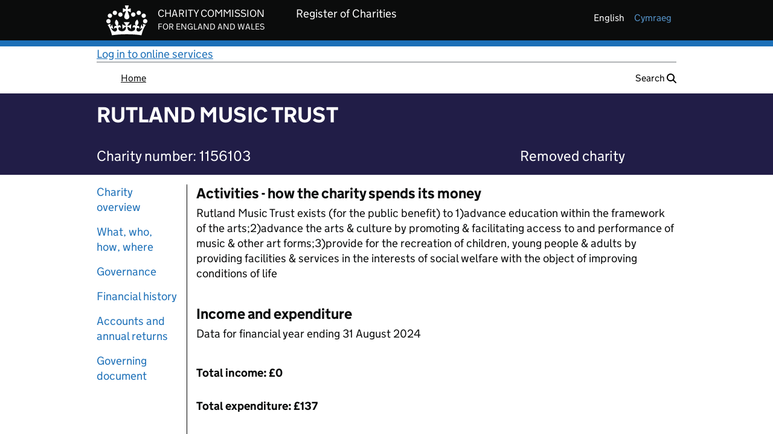

--- FILE ---
content_type: text/html;charset=UTF-8
request_url: https://register-of-charities.charitycommission.gov.uk/en/charity-search/-/charity-details/5045332
body_size: 83205
content:
































	
		
			<!DOCTYPE html>



























































<html class="ltr" dir="ltr" lang="en-GB">

<head>


		<title>RUTLAND MUSIC TRUST - 1156103</title>
		<meta property="og:title" content="RUTLAND MUSIC TRUST - Charity 1156103"/>
		<meta property="og:type" content="website"/>
		<meta property="og:url" content="https://register-of-charities.charitycommission.gov.uk/en/charity-search/-/charity-details/5045332" />
		<meta property="og:image"content="https://register-of-charities.charitycommission.gov.uk/o/ccew-registertheme/images/favicon.ico"/>
		<meta property="og:description" content="Charity details for RUTLAND MUSIC TRUST - Charity 1156103"/>


	<meta content="initial-scale=1.0, width=device-width" name="viewport" />
































<meta content="text/html; charset=UTF-8" http-equiv="content-type" />












<script type="importmap">{"imports":{"@clayui/breadcrumb":"/o/frontend-taglib-clay/__liferay__/exports/@clayui$breadcrumb.js","react-dom":"/o/frontend-js-react-web/__liferay__/exports/react-dom.js","@clayui/charts":"/o/frontend-taglib-clay/__liferay__/exports/@clayui$charts.js","@clayui/empty-state":"/o/frontend-taglib-clay/__liferay__/exports/@clayui$empty-state.js","@clayui/navigation-bar":"/o/frontend-taglib-clay/__liferay__/exports/@clayui$navigation-bar.js","react":"/o/frontend-js-react-web/__liferay__/exports/react.js","react-dom-16":"/o/frontend-js-react-web/__liferay__/exports/react-dom-16.js","@clayui/icon":"/o/frontend-taglib-clay/__liferay__/exports/@clayui$icon.js","@clayui/table":"/o/frontend-taglib-clay/__liferay__/exports/@clayui$table.js","@clayui/slider":"/o/frontend-taglib-clay/__liferay__/exports/@clayui$slider.js","@clayui/multi-select":"/o/frontend-taglib-clay/__liferay__/exports/@clayui$multi-select.js","@clayui/nav":"/o/frontend-taglib-clay/__liferay__/exports/@clayui$nav.js","@clayui/provider":"/o/frontend-taglib-clay/__liferay__/exports/@clayui$provider.js","@clayui/panel":"/o/frontend-taglib-clay/__liferay__/exports/@clayui$panel.js","@liferay/dynamic-data-mapping-form-field-type":"/o/dynamic-data-mapping-form-field-type/__liferay__/index.js","@clayui/list":"/o/frontend-taglib-clay/__liferay__/exports/@clayui$list.js","@clayui/date-picker":"/o/frontend-taglib-clay/__liferay__/exports/@clayui$date-picker.js","@clayui/label":"/o/frontend-taglib-clay/__liferay__/exports/@clayui$label.js","@liferay/frontend-js-api/data-set":"/o/frontend-js-dependencies-web/__liferay__/exports/@liferay$js-api$data-set.js","@clayui/core":"/o/frontend-taglib-clay/__liferay__/exports/@clayui$core.js","@clayui/pagination-bar":"/o/frontend-taglib-clay/__liferay__/exports/@clayui$pagination-bar.js","@clayui/layout":"/o/frontend-taglib-clay/__liferay__/exports/@clayui$layout.js","@clayui/multi-step-nav":"/o/frontend-taglib-clay/__liferay__/exports/@clayui$multi-step-nav.js","@liferay/frontend-js-api":"/o/frontend-js-dependencies-web/__liferay__/exports/@liferay$js-api.js","@clayui/toolbar":"/o/frontend-taglib-clay/__liferay__/exports/@clayui$toolbar.js","@clayui/badge":"/o/frontend-taglib-clay/__liferay__/exports/@clayui$badge.js","react-dom-18":"/o/frontend-js-react-web/__liferay__/exports/react-dom-18.js","@clayui/link":"/o/frontend-taglib-clay/__liferay__/exports/@clayui$link.js","@clayui/card":"/o/frontend-taglib-clay/__liferay__/exports/@clayui$card.js","@clayui/tooltip":"/o/frontend-taglib-clay/__liferay__/exports/@clayui$tooltip.js","@clayui/button":"/o/frontend-taglib-clay/__liferay__/exports/@clayui$button.js","@clayui/tabs":"/o/frontend-taglib-clay/__liferay__/exports/@clayui$tabs.js","@clayui/sticker":"/o/frontend-taglib-clay/__liferay__/exports/@clayui$sticker.js","@clayui/form":"/o/frontend-taglib-clay/__liferay__/exports/@clayui$form.js","@clayui/popover":"/o/frontend-taglib-clay/__liferay__/exports/@clayui$popover.js","@clayui/shared":"/o/frontend-taglib-clay/__liferay__/exports/@clayui$shared.js","@clayui/localized-input":"/o/frontend-taglib-clay/__liferay__/exports/@clayui$localized-input.js","@clayui/modal":"/o/frontend-taglib-clay/__liferay__/exports/@clayui$modal.js","@clayui/color-picker":"/o/frontend-taglib-clay/__liferay__/exports/@clayui$color-picker.js","@clayui/pagination":"/o/frontend-taglib-clay/__liferay__/exports/@clayui$pagination.js","@clayui/autocomplete":"/o/frontend-taglib-clay/__liferay__/exports/@clayui$autocomplete.js","@clayui/management-toolbar":"/o/frontend-taglib-clay/__liferay__/exports/@clayui$management-toolbar.js","@clayui/time-picker":"/o/frontend-taglib-clay/__liferay__/exports/@clayui$time-picker.js","@clayui/upper-toolbar":"/o/frontend-taglib-clay/__liferay__/exports/@clayui$upper-toolbar.js","@clayui/loading-indicator":"/o/frontend-taglib-clay/__liferay__/exports/@clayui$loading-indicator.js","@clayui/drop-down":"/o/frontend-taglib-clay/__liferay__/exports/@clayui$drop-down.js","@clayui/data-provider":"/o/frontend-taglib-clay/__liferay__/exports/@clayui$data-provider.js","@liferay/language/":"/o/js/language/","@clayui/css":"/o/frontend-taglib-clay/__liferay__/exports/@clayui$css.js","@clayui/alert":"/o/frontend-taglib-clay/__liferay__/exports/@clayui$alert.js","@clayui/progress-bar":"/o/frontend-taglib-clay/__liferay__/exports/@clayui$progress-bar.js","react-16":"/o/frontend-js-react-web/__liferay__/exports/react-16.js","react-18":"/o/frontend-js-react-web/__liferay__/exports/react-18.js"},"scopes":{}}</script><script data-senna-track="temporary">var Liferay = window.Liferay || {};Liferay.Icons = Liferay.Icons || {};Liferay.Icons.controlPanelSpritemap = 'https://register-of-charities.charitycommission.gov.uk/o/admin-theme/images/clay/icons.svg'; Liferay.Icons.spritemap = 'https://register-of-charities.charitycommission.gov.uk/o/ccew-portal-govuk-theme/images/clay/icons.svg';</script>
<script data-senna-track="permanent" src="/combo?browserId=chrome&minifierType=js&languageId=en_GB&t=1769006111267&/o/frontend-js-jquery-web/jquery/jquery.min.js&/o/frontend-js-jquery-web/jquery/init.js&/o/frontend-js-jquery-web/jquery/ajax.js&/o/frontend-js-jquery-web/jquery/bootstrap.bundle.min.js&/o/frontend-js-jquery-web/jquery/collapsible_search.js&/o/frontend-js-jquery-web/jquery/fm.js&/o/frontend-js-jquery-web/jquery/form.js&/o/frontend-js-jquery-web/jquery/popper.min.js&/o/frontend-js-jquery-web/jquery/side_navigation.js" type="text/javascript"></script>
<script data-senna-track="permanent" type="text/javascript">window.Liferay = window.Liferay || {}; window.Liferay.CSP = {nonce: ''};</script>
<link data-senna-track="temporary" href="https://register-of-charities.charitycommission.gov.uk/en/charity-search/-/charity-details/5045332" rel="canonical" />
<link data-senna-track="temporary" href="https://register-of-charities.charitycommission.gov.uk/cy/charity-search/-/charity-details/5045332" hreflang="cy-GB" rel="alternate" />
<link data-senna-track="temporary" href="https://register-of-charities.charitycommission.gov.uk/en/charity-search/-/charity-details/5045332" hreflang="en-GB" rel="alternate" />
<link data-senna-track="temporary" href="https://register-of-charities.charitycommission.gov.uk/en/charity-search/-/charity-details/5045332" hreflang="x-default" rel="alternate" />

<meta property="og:locale" content="en_GB">
<meta property="og:locale:alternate" content="en_GB">
<meta property="og:locale:alternate" content="cy_GB">
<meta property="og:site_name" content="prd-ds-register-of-charities.charitycommission.gov.uk">
<meta property="og:title" content="Search the register of charities - prd-ds-register-of-charities.charitycommission.gov.uk">
<meta property="og:type" content="website">
<meta property="og:url" content="https://register-of-charities.charitycommission.gov.uk/en/charity-search/-/charity-details/5045332">


<link href="https://register-of-charities.charitycommission.gov.uk/o/ccew-portal-govuk-theme/images/favicon.ico" rel="apple-touch-icon" />
<link href="https://register-of-charities.charitycommission.gov.uk/o/ccew-portal-govuk-theme/images/favicon.ico" rel="icon" />



<link class="lfr-css-file" data-senna-track="temporary" href="https://register-of-charities.charitycommission.gov.uk/o/ccew-portal-govuk-theme/css/clay.css?browserId=chrome&amp;themeId=ccewportalgovuktheme_WAR_ccewportalgovuktheme&amp;minifierType=css&amp;languageId=en_GB&amp;t=1769006154000" id="liferayAUICSS" rel="stylesheet" type="text/css" />









	<link href="/combo?browserId=chrome&amp;minifierType=css&amp;themeId=ccewportalgovuktheme_WAR_ccewportalgovuktheme&amp;languageId=en_GB&amp;com_liferay_journal_content_web_portlet_JournalContentPortlet_INSTANCE_BTOXElCDklUY:%2Fo%2Fjournal-content-web%2Fcss%2Fmain.css&amp;com_liferay_portal_search_web_search_bar_portlet_SearchBarPortlet_INSTANCE_templateSearch:%2Fo%2Fportal-search-web%2Fcss%2Fmain.css&amp;com_liferay_product_navigation_product_menu_web_portlet_ProductMenuPortlet:%2Fo%2Fproduct-navigation-product-menu-web%2Fcss%2Fmain.css&amp;com_liferay_product_navigation_user_personal_bar_web_portlet_ProductNavigationUserPersonalBarPortlet:%2Fo%2Fproduct-navigation-user-personal-bar-web%2Fcss%2Fmain.css&amp;com_liferay_site_navigation_menu_web_portlet_SiteNavigationMenuPortlet:%2Fo%2Fsite-navigation-menu-web%2Fcss%2Fmain.css&amp;uk_gov_ccew_portal_user_feedback_UserFeedbackPortlet:%2Fo%2Fuk.gov.ccew.portal.user.feedback%2Fcss%2Fmain.css&amp;t=1769006154000" rel="stylesheet" type="text/css"
 data-senna-track="temporary" id="87d2575f" />








<script type="text/javascript" data-senna-track="temporary">
	// <![CDATA[
		var Liferay = Liferay || {};

		Liferay.Browser = {
			acceptsGzip: function () {
				return true;
			},

			

			getMajorVersion: function () {
				return 131.0;
			},

			getRevision: function () {
				return '537.36';
			},
			getVersion: function () {
				return '131.0';
			},

			

			isAir: function () {
				return false;
			},
			isChrome: function () {
				return true;
			},
			isEdge: function () {
				return false;
			},
			isFirefox: function () {
				return false;
			},
			isGecko: function () {
				return true;
			},
			isIe: function () {
				return false;
			},
			isIphone: function () {
				return false;
			},
			isLinux: function () {
				return false;
			},
			isMac: function () {
				return true;
			},
			isMobile: function () {
				return false;
			},
			isMozilla: function () {
				return false;
			},
			isOpera: function () {
				return false;
			},
			isRtf: function () {
				return true;
			},
			isSafari: function () {
				return true;
			},
			isSun: function () {
				return false;
			},
			isWebKit: function () {
				return true;
			},
			isWindows: function () {
				return false;
			}
		};

		Liferay.Data = Liferay.Data || {};

		Liferay.Data.ICONS_INLINE_SVG = true;

		Liferay.Data.NAV_SELECTOR = '#navigation';

		Liferay.Data.NAV_SELECTOR_MOBILE = '#navigationCollapse';

		Liferay.Data.isCustomizationView = function () {
			return false;
		};

		Liferay.Data.notices = [
			
		];

		(function () {
			var available = {};

			var direction = {};

			

				available['en_GB'] = 'English\x20\x28United\x20Kingdom\x29';
				direction['en_GB'] = 'ltr';

			

				available['cy_GB'] = 'Welsh\x20\x28United\x20Kingdom\x29';
				direction['cy_GB'] = 'ltr';

			

			let _cache = {};

			if (Liferay && Liferay.Language && Liferay.Language._cache) {
				_cache = Liferay.Language._cache;
			}

			Liferay.Language = {
				_cache,
				available,
				direction,
				get: function(key) {
					let value = Liferay.Language._cache[key];

					if (value === undefined) {
						value = key;
					}

					return value;
				}
			};
		})();

		var featureFlags = {"LPD-10964":false,"LPD-37927":false,"LPD-10889":false,"LPS-193884":false,"LPD-30371":false,"LPD-11131":true,"LPS-178642":false,"LPS-193005":false,"LPD-31789":false,"LPD-10562":false,"LPD-11212":false,"COMMERCE-8087":false,"LPD-39304":true,"LPD-13311":true,"LRAC-10757":false,"LPD-35941":false,"LPS-180090":false,"LPS-178052":false,"LPD-21414":false,"LPS-185892":false,"LPS-186620":false,"LPD-40533":true,"LPD-40534":true,"LPS-184404":false,"LPD-40530":true,"LPD-20640":false,"LPS-198183":false,"LPD-38869":true,"LPD-35678":false,"LPD-6378":false,"LPS-153714":false,"LPD-11848":false,"LPS-170670":false,"LPD-7822":false,"LPS-169981":false,"LPD-21926":false,"LPS-177027":false,"LPD-37531":false,"LPD-11003":false,"LPD-36446":false,"LPD-39437":false,"LPS-135430":false,"LPD-20556":false,"LPD-45276":false,"LPS-134060":false,"LPS-164563":false,"LPD-32050":false,"LPS-122920":false,"LPS-199086":false,"LPD-35128":false,"LPD-10588":false,"LPD-13778":true,"LPD-11313":false,"LPD-6368":false,"LPD-34594":false,"LPS-202104":false,"LPD-19955":false,"LPD-35443":false,"LPD-39967":false,"LPD-11235":false,"LPD-11232":false,"LPS-196935":true,"LPD-43542":false,"LPS-176691":false,"LPS-197909":false,"LPD-29516":false,"COMMERCE-8949":false,"LPD-11228":false,"LPS-153813":false,"LPD-17809":false,"COMMERCE-13024":false,"LPS-165482":false,"LPS-193551":false,"LPS-197477":false,"LPS-174816":false,"LPS-186360":false,"LPD-30204":false,"LPD-32867":false,"LPS-153332":false,"LPD-35013":true,"LPS-179669":false,"LPS-174417":false,"LPD-44091":true,"LPD-31212":false,"LPD-18221":false,"LPS-155284":false,"LRAC-15017":false,"LPD-19870":false,"LPS-200108":false,"LPD-20131":false,"LPS-159643":false,"LPS-129412":false,"LPS-169837":false,"LPD-20379":false};

		Liferay.FeatureFlags = Object.keys(featureFlags).reduce(
			(acc, key) => ({
				...acc, [key]: featureFlags[key] === 'true' || featureFlags[key] === true
			}), {}
		);

		Liferay.PortletKeys = {
			DOCUMENT_LIBRARY: 'com_liferay_document_library_web_portlet_DLPortlet',
			DYNAMIC_DATA_MAPPING: 'com_liferay_dynamic_data_mapping_web_portlet_DDMPortlet',
			ITEM_SELECTOR: 'com_liferay_item_selector_web_portlet_ItemSelectorPortlet'
		};

		Liferay.PropsValues = {
			JAVASCRIPT_SINGLE_PAGE_APPLICATION_TIMEOUT: 0,
			UPLOAD_SERVLET_REQUEST_IMPL_MAX_SIZE: 2500000000
		};

		Liferay.ThemeDisplay = {

			

			
				getLayoutId: function () {
					return '15';
				},

				

				getLayoutRelativeControlPanelURL: function () {
					return '/en/group/guest/~/control_panel/manage?p_p_id=uk_gov_ccew_onereg_charitydetails_web_portlet_CharityDetailsPortlet';
				},

				getLayoutRelativeURL: function () {
					return '/en/charity-search';
				},
				getLayoutURL: function () {
					return 'https://register-of-charities.charitycommission.gov.uk/en/charity-search';
				},
				getParentLayoutId: function () {
					return '4';
				},
				isControlPanel: function () {
					return false;
				},
				isPrivateLayout: function () {
					return 'false';
				},
				isVirtualLayout: function () {
					return false;
				},
			

			getBCP47LanguageId: function () {
				return 'en-GB';
			},
			getCanonicalURL: function () {

				

				return 'https\x3a\x2f\x2fregister-of-charities\x2echaritycommission\x2egov\x2euk\x2fen\x2fcharity-search\x2f-\x2fcharity-details\x2f5045332';
			},
			getCDNBaseURL: function () {
				return 'https://register-of-charities.charitycommission.gov.uk';
			},
			getCDNDynamicResourcesHost: function () {
				return '';
			},
			getCDNHost: function () {
				return '';
			},
			getCompanyGroupId: function () {
				return '17872868';
			},
			getCompanyId: function () {
				return '17872827';
			},
			getDefaultLanguageId: function () {
				return 'en_GB';
			},
			getDoAsUserIdEncoded: function () {
				return '';
			},
			getLanguageId: function () {
				return 'en_GB';
			},
			getParentGroupId: function () {
				return '17872866';
			},
			getPathContext: function () {
				return '';
			},
			getPathImage: function () {
				return '/image';
			},
			getPathJavaScript: function () {
				return '/o/frontend-js-web';
			},
			getPathMain: function () {
				return '/en/c';
			},
			getPathThemeImages: function () {
				return 'https://register-of-charities.charitycommission.gov.uk/o/ccew-portal-govuk-theme/images';
			},
			getPathThemeRoot: function () {
				return '/o/ccew-portal-govuk-theme';
			},
			getPlid: function () {
				return '487';
			},
			getPortalURL: function () {
				return 'https://register-of-charities.charitycommission.gov.uk';
			},
			getRealUserId: function () {
				return '17872832';
			},
			getRemoteAddr: function () {
				return '10.200.15.134';
			},
			getRemoteHost: function () {
				return '10.200.15.134';
			},
			getScopeGroupId: function () {
				return '17872866';
			},
			getScopeGroupIdOrLiveGroupId: function () {
				return '17872866';
			},
			getSessionId: function () {
				return '';
			},
			getSiteAdminURL: function () {
				return 'https://register-of-charities.charitycommission.gov.uk/group/guest/~/control_panel/manage?p_p_lifecycle=0&p_p_state=maximized&p_p_mode=view';
			},
			getSiteGroupId: function () {
				return '17872866';
			},
			getTimeZone: function() {
				return 'Europe/London';
			},
			getURLControlPanel: function() {
				return '/en/group/control_panel?refererPlid=487';
			},
			getURLHome: function () {
				return 'https\x3a\x2f\x2fregister-of-charities\x2echaritycommission\x2egov\x2euk\x2fweb\x2fguest';
			},
			getUserEmailAddress: function () {
				return '';
			},
			getUserId: function () {
				return '17872832';
			},
			getUserName: function () {
				return '';
			},
			isAddSessionIdToURL: function () {
				return false;
			},
			isImpersonated: function () {
				return false;
			},
			isSignedIn: function () {
				return false;
			},

			isStagedPortlet: function () {
				
					
						return true;
					
					
			},

			isStateExclusive: function () {
				return false;
			},
			isStateMaximized: function () {
				return true;
			},
			isStatePopUp: function () {
				return false;
			}
		};

		var themeDisplay = Liferay.ThemeDisplay;

		Liferay.AUI = {

			

			getCombine: function () {
				return true;
			},
			getComboPath: function () {
				return '/combo/?browserId=chrome&minifierType=&languageId=en_GB&t=1769006175213&';
			},
			getDateFormat: function () {
				return '%d/%m/%Y';
			},
			getEditorCKEditorPath: function () {
				return '/o/frontend-editor-ckeditor-web';
			},
			getFilter: function () {
				var filter = 'raw';

				
					
						filter = 'min';
					
					

				return filter;
			},
			getFilterConfig: function () {
				var instance = this;

				var filterConfig = null;

				if (!instance.getCombine()) {
					filterConfig = {
						replaceStr: '.js' + instance.getStaticResourceURLParams(),
						searchExp: '\\.js$'
					};
				}

				return filterConfig;
			},
			getJavaScriptRootPath: function () {
				return '/o/frontend-js-web';
			},
			getPortletRootPath: function () {
				return '/html/portlet';
			},
			getStaticResourceURLParams: function () {
				return '?browserId=chrome&minifierType=&languageId=en_GB&t=1769006175213';
			}
		};

		Liferay.authToken = 'oPk4leWA';

		

		Liferay.currentURL = '\x2fen\x2fcharity-search\x2f-\x2fcharity-details\x2f5045332';
		Liferay.currentURLEncoded = '\x252Fen\x252Fcharity-search\x252F-\x252Fcharity-details\x252F5045332';
	// ]]>
</script>

<script data-senna-track="temporary" type="text/javascript">window.__CONFIG__= {basePath: '',combine: true, defaultURLParams: null, explainResolutions: false, exposeGlobal: false, logLevel: 'warn', moduleType: 'module', namespace:'Liferay', nonce: '', reportMismatchedAnonymousModules: 'warn', resolvePath: '/o/js_resolve_modules', url: '/combo/?browserId=chrome&minifierType=js&languageId=en_GB&t=1769006175213&', waitTimeout: 60000};</script><script data-senna-track="permanent" src="/o/frontend-js-loader-modules-extender/loader.js?&mac=9WaMmhziBCkScHZwrrVcOR7VZF4=&browserId=chrome&languageId=en_GB&minifierType=js" type="text/javascript"></script><script data-senna-track="permanent" src="/combo?browserId=chrome&minifierType=js&languageId=en_GB&t=1769006175213&/o/frontend-js-aui-web/aui/aui/aui-min.js&/o/frontend-js-aui-web/liferay/modules.js&/o/frontend-js-aui-web/liferay/aui_sandbox.js&/o/frontend-js-aui-web/aui/attribute-base/attribute-base-min.js&/o/frontend-js-aui-web/aui/attribute-complex/attribute-complex-min.js&/o/frontend-js-aui-web/aui/attribute-core/attribute-core-min.js&/o/frontend-js-aui-web/aui/attribute-observable/attribute-observable-min.js&/o/frontend-js-aui-web/aui/attribute-extras/attribute-extras-min.js&/o/frontend-js-aui-web/aui/event-custom-base/event-custom-base-min.js&/o/frontend-js-aui-web/aui/event-custom-complex/event-custom-complex-min.js&/o/frontend-js-aui-web/aui/oop/oop-min.js&/o/frontend-js-aui-web/aui/aui-base-lang/aui-base-lang-min.js&/o/frontend-js-aui-web/liferay/dependency.js&/o/frontend-js-aui-web/liferay/util.js&/o/oauth2-provider-web/js/liferay.js&/o/frontend-js-web/liferay/dom_task_runner.js&/o/frontend-js-web/liferay/events.js&/o/frontend-js-web/liferay/lazy_load.js&/o/frontend-js-web/liferay/liferay.js&/o/frontend-js-web/liferay/global.bundle.js&/o/frontend-js-web/liferay/portlet.js&/o/frontend-js-web/liferay/workflow.js" type="text/javascript"></script>
<script data-senna-track="temporary" type="text/javascript">window.Liferay = Liferay || {}; window.Liferay.OAuth2 = {getAuthorizeURL: function() {return 'https://register-of-charities.charitycommission.gov.uk/o/oauth2/authorize';}, getBuiltInRedirectURL: function() {return 'https://register-of-charities.charitycommission.gov.uk/o/oauth2/redirect';}, getIntrospectURL: function() { return 'https://register-of-charities.charitycommission.gov.uk/o/oauth2/introspect';}, getTokenURL: function() {return 'https://register-of-charities.charitycommission.gov.uk/o/oauth2/token';}, getUserAgentApplication: function(externalReferenceCode) {return Liferay.OAuth2._userAgentApplications[externalReferenceCode];}, _userAgentApplications: {}}</script><script data-senna-track="temporary" type="text/javascript">try {var MODULE_MAIN='portal-search-web@6.0.148/index';var MODULE_PATH='/o/portal-search-web';/**
 * SPDX-FileCopyrightText: (c) 2000 Liferay, Inc. https://liferay.com
 * SPDX-License-Identifier: LGPL-2.1-or-later OR LicenseRef-Liferay-DXP-EULA-2.0.0-2023-06
 */

(function () {
	AUI().applyConfig({
		groups: {
			search: {
				base: MODULE_PATH + '/js/',
				combine: Liferay.AUI.getCombine(),
				filter: Liferay.AUI.getFilterConfig(),
				modules: {
					'liferay-search-custom-range-facet': {
						path: 'custom_range_facet.js',
						requires: ['aui-form-validator'],
					},
				},
				root: MODULE_PATH + '/js/',
			},
		},
	});
})();
} catch(error) {console.error(error);}try {var MODULE_MAIN='dynamic-data-mapping-web@5.0.115/index';var MODULE_PATH='/o/dynamic-data-mapping-web';/**
 * SPDX-FileCopyrightText: (c) 2000 Liferay, Inc. https://liferay.com
 * SPDX-License-Identifier: LGPL-2.1-or-later OR LicenseRef-Liferay-DXP-EULA-2.0.0-2023-06
 */

(function () {
	const LiferayAUI = Liferay.AUI;

	AUI().applyConfig({
		groups: {
			ddm: {
				base: MODULE_PATH + '/js/legacy/',
				combine: Liferay.AUI.getCombine(),
				filter: LiferayAUI.getFilterConfig(),
				modules: {
					'liferay-ddm-form': {
						path: 'ddm_form.js',
						requires: [
							'aui-base',
							'aui-datatable',
							'aui-datatype',
							'aui-image-viewer',
							'aui-parse-content',
							'aui-set',
							'aui-sortable-list',
							'json',
							'liferay-form',
							'liferay-map-base',
							'liferay-translation-manager',
							'liferay-util-window',
						],
					},
					'liferay-portlet-dynamic-data-mapping': {
						condition: {
							trigger: 'liferay-document-library',
						},
						path: 'main.js',
						requires: [
							'arraysort',
							'aui-form-builder-deprecated',
							'aui-form-validator',
							'aui-map',
							'aui-text-unicode',
							'json',
							'liferay-menu',
							'liferay-translation-manager',
							'liferay-util-window',
							'text',
						],
					},
					'liferay-portlet-dynamic-data-mapping-custom-fields': {
						condition: {
							trigger: 'liferay-document-library',
						},
						path: 'custom_fields.js',
						requires: ['liferay-portlet-dynamic-data-mapping'],
					},
				},
				root: MODULE_PATH + '/js/legacy/',
			},
		},
	});
})();
} catch(error) {console.error(error);}try {var MODULE_MAIN='@liferay/document-library-web@6.0.198/index';var MODULE_PATH='/o/document-library-web';/**
 * SPDX-FileCopyrightText: (c) 2000 Liferay, Inc. https://liferay.com
 * SPDX-License-Identifier: LGPL-2.1-or-later OR LicenseRef-Liferay-DXP-EULA-2.0.0-2023-06
 */

(function () {
	AUI().applyConfig({
		groups: {
			dl: {
				base: MODULE_PATH + '/js/legacy/',
				combine: Liferay.AUI.getCombine(),
				filter: Liferay.AUI.getFilterConfig(),
				modules: {
					'document-library-upload-component': {
						path: 'DocumentLibraryUpload.js',
						requires: [
							'aui-component',
							'aui-data-set-deprecated',
							'aui-overlay-manager-deprecated',
							'aui-overlay-mask-deprecated',
							'aui-parse-content',
							'aui-progressbar',
							'aui-template-deprecated',
							'liferay-search-container',
							'querystring-parse-simple',
							'uploader',
						],
					},
				},
				root: MODULE_PATH + '/js/legacy/',
			},
		},
	});
})();
} catch(error) {console.error(error);}try {var MODULE_MAIN='calendar-web@5.0.105/index';var MODULE_PATH='/o/calendar-web';/**
 * SPDX-FileCopyrightText: (c) 2000 Liferay, Inc. https://liferay.com
 * SPDX-License-Identifier: LGPL-2.1-or-later OR LicenseRef-Liferay-DXP-EULA-2.0.0-2023-06
 */

(function () {
	AUI().applyConfig({
		groups: {
			calendar: {
				base: MODULE_PATH + '/js/legacy/',
				combine: Liferay.AUI.getCombine(),
				filter: Liferay.AUI.getFilterConfig(),
				modules: {
					'liferay-calendar-a11y': {
						path: 'calendar_a11y.js',
						requires: ['calendar'],
					},
					'liferay-calendar-container': {
						path: 'calendar_container.js',
						requires: [
							'aui-alert',
							'aui-base',
							'aui-component',
							'liferay-portlet-base',
						],
					},
					'liferay-calendar-date-picker-sanitizer': {
						path: 'date_picker_sanitizer.js',
						requires: ['aui-base'],
					},
					'liferay-calendar-interval-selector': {
						path: 'interval_selector.js',
						requires: ['aui-base', 'liferay-portlet-base'],
					},
					'liferay-calendar-interval-selector-scheduler-event-link': {
						path: 'interval_selector_scheduler_event_link.js',
						requires: ['aui-base', 'liferay-portlet-base'],
					},
					'liferay-calendar-list': {
						path: 'calendar_list.js',
						requires: [
							'aui-template-deprecated',
							'liferay-scheduler',
						],
					},
					'liferay-calendar-message-util': {
						path: 'message_util.js',
						requires: ['liferay-util-window'],
					},
					'liferay-calendar-recurrence-converter': {
						path: 'recurrence_converter.js',
						requires: [],
					},
					'liferay-calendar-recurrence-dialog': {
						path: 'recurrence.js',
						requires: [
							'aui-base',
							'liferay-calendar-recurrence-util',
						],
					},
					'liferay-calendar-recurrence-util': {
						path: 'recurrence_util.js',
						requires: ['aui-base', 'liferay-util-window'],
					},
					'liferay-calendar-reminders': {
						path: 'calendar_reminders.js',
						requires: ['aui-base'],
					},
					'liferay-calendar-remote-services': {
						path: 'remote_services.js',
						requires: [
							'aui-base',
							'aui-component',
							'liferay-calendar-util',
							'liferay-portlet-base',
						],
					},
					'liferay-calendar-session-listener': {
						path: 'session_listener.js',
						requires: ['aui-base', 'liferay-scheduler'],
					},
					'liferay-calendar-simple-color-picker': {
						path: 'simple_color_picker.js',
						requires: ['aui-base', 'aui-template-deprecated'],
					},
					'liferay-calendar-simple-menu': {
						path: 'simple_menu.js',
						requires: [
							'aui-base',
							'aui-template-deprecated',
							'event-outside',
							'event-touch',
							'widget-modality',
							'widget-position',
							'widget-position-align',
							'widget-position-constrain',
							'widget-stack',
							'widget-stdmod',
						],
					},
					'liferay-calendar-util': {
						path: 'calendar_util.js',
						requires: [
							'aui-datatype',
							'aui-io',
							'aui-scheduler',
							'aui-toolbar',
							'autocomplete',
							'autocomplete-highlighters',
						],
					},
					'liferay-scheduler': {
						path: 'scheduler.js',
						requires: [
							'async-queue',
							'aui-datatype',
							'aui-scheduler',
							'dd-plugin',
							'liferay-calendar-a11y',
							'liferay-calendar-message-util',
							'liferay-calendar-recurrence-converter',
							'liferay-calendar-recurrence-util',
							'liferay-calendar-util',
							'liferay-scheduler-event-recorder',
							'liferay-scheduler-models',
							'promise',
							'resize-plugin',
						],
					},
					'liferay-scheduler-event-recorder': {
						path: 'scheduler_event_recorder.js',
						requires: [
							'dd-plugin',
							'liferay-calendar-util',
							'resize-plugin',
						],
					},
					'liferay-scheduler-models': {
						path: 'scheduler_models.js',
						requires: [
							'aui-datatype',
							'dd-plugin',
							'liferay-calendar-util',
						],
					},
				},
				root: MODULE_PATH + '/js/legacy/',
			},
		},
	});
})();
} catch(error) {console.error(error);}try {var MODULE_MAIN='exportimport-web@5.0.100/index';var MODULE_PATH='/o/exportimport-web';/**
 * SPDX-FileCopyrightText: (c) 2000 Liferay, Inc. https://liferay.com
 * SPDX-License-Identifier: LGPL-2.1-or-later OR LicenseRef-Liferay-DXP-EULA-2.0.0-2023-06
 */

(function () {
	AUI().applyConfig({
		groups: {
			exportimportweb: {
				base: MODULE_PATH + '/js/legacy/',
				combine: Liferay.AUI.getCombine(),
				filter: Liferay.AUI.getFilterConfig(),
				modules: {
					'liferay-export-import-export-import': {
						path: 'main.js',
						requires: [
							'aui-datatype',
							'aui-dialog-iframe-deprecated',
							'aui-modal',
							'aui-parse-content',
							'aui-toggler',
							'liferay-portlet-base',
							'liferay-util-window',
						],
					},
				},
				root: MODULE_PATH + '/js/legacy/',
			},
		},
	});
})();
} catch(error) {console.error(error);}try {var MODULE_MAIN='portal-workflow-kaleo-designer-web@5.0.146/index';var MODULE_PATH='/o/portal-workflow-kaleo-designer-web';/**
 * SPDX-FileCopyrightText: (c) 2000 Liferay, Inc. https://liferay.com
 * SPDX-License-Identifier: LGPL-2.1-or-later OR LicenseRef-Liferay-DXP-EULA-2.0.0-2023-06
 */

(function () {
	AUI().applyConfig({
		groups: {
			'kaleo-designer': {
				base: MODULE_PATH + '/designer/js/legacy/',
				combine: Liferay.AUI.getCombine(),
				filter: Liferay.AUI.getFilterConfig(),
				modules: {
					'liferay-kaleo-designer-autocomplete-util': {
						path: 'autocomplete_util.js',
						requires: ['autocomplete', 'autocomplete-highlighters'],
					},
					'liferay-kaleo-designer-definition-diagram-controller': {
						path: 'definition_diagram_controller.js',
						requires: [
							'liferay-kaleo-designer-field-normalizer',
							'liferay-kaleo-designer-utils',
						],
					},
					'liferay-kaleo-designer-dialogs': {
						path: 'dialogs.js',
						requires: ['liferay-util-window'],
					},
					'liferay-kaleo-designer-editors': {
						path: 'editors.js',
						requires: [
							'aui-ace-editor',
							'aui-ace-editor-mode-xml',
							'aui-base',
							'aui-datatype',
							'aui-node',
							'liferay-kaleo-designer-autocomplete-util',
							'liferay-kaleo-designer-utils',
						],
					},
					'liferay-kaleo-designer-field-normalizer': {
						path: 'field_normalizer.js',
						requires: ['liferay-kaleo-designer-remote-services'],
					},
					'liferay-kaleo-designer-nodes': {
						path: 'nodes.js',
						requires: [
							'aui-datatable',
							'aui-datatype',
							'aui-diagram-builder',
							'liferay-kaleo-designer-editors',
							'liferay-kaleo-designer-utils',
						],
					},
					'liferay-kaleo-designer-remote-services': {
						path: 'remote_services.js',
						requires: ['aui-io'],
					},
					'liferay-kaleo-designer-templates': {
						path: 'templates.js',
						requires: ['aui-tpl-snippets-deprecated'],
					},
					'liferay-kaleo-designer-utils': {
						path: 'utils.js',
						requires: [],
					},
					'liferay-kaleo-designer-xml-definition': {
						path: 'xml_definition.js',
						requires: [
							'aui-base',
							'aui-component',
							'dataschema-xml',
							'datatype-xml',
						],
					},
					'liferay-kaleo-designer-xml-definition-serializer': {
						path: 'xml_definition_serializer.js',
						requires: ['escape', 'liferay-kaleo-designer-xml-util'],
					},
					'liferay-kaleo-designer-xml-util': {
						path: 'xml_util.js',
						requires: ['aui-base'],
					},
					'liferay-portlet-kaleo-designer': {
						path: 'main.js',
						requires: [
							'aui-ace-editor',
							'aui-ace-editor-mode-xml',
							'aui-tpl-snippets-deprecated',
							'dataschema-xml',
							'datasource',
							'datatype-xml',
							'event-valuechange',
							'io-form',
							'liferay-kaleo-designer-autocomplete-util',
							'liferay-kaleo-designer-editors',
							'liferay-kaleo-designer-nodes',
							'liferay-kaleo-designer-remote-services',
							'liferay-kaleo-designer-utils',
							'liferay-kaleo-designer-xml-util',
							'liferay-util-window',
						],
					},
				},
				root: MODULE_PATH + '/designer/js/legacy/',
			},
		},
	});
})();
} catch(error) {console.error(error);}try {var MODULE_MAIN='@liferay/frontend-js-state-web@1.0.30/index';var MODULE_PATH='/o/frontend-js-state-web';/**
 * SPDX-FileCopyrightText: (c) 2000 Liferay, Inc. https://liferay.com
 * SPDX-License-Identifier: LGPL-2.1-or-later OR LicenseRef-Liferay-DXP-EULA-2.0.0-2023-06
 */

(function () {
	AUI().applyConfig({
		groups: {
			state: {

				// eslint-disable-next-line
				mainModule: MODULE_MAIN,
			},
		},
	});
})();
} catch(error) {console.error(error);}try {var MODULE_MAIN='contacts-web@5.0.65/index';var MODULE_PATH='/o/contacts-web';/**
 * SPDX-FileCopyrightText: (c) 2000 Liferay, Inc. https://liferay.com
 * SPDX-License-Identifier: LGPL-2.1-or-later OR LicenseRef-Liferay-DXP-EULA-2.0.0-2023-06
 */

(function () {
	AUI().applyConfig({
		groups: {
			contactscenter: {
				base: MODULE_PATH + '/js/legacy/',
				combine: Liferay.AUI.getCombine(),
				filter: Liferay.AUI.getFilterConfig(),
				modules: {
					'liferay-contacts-center': {
						path: 'main.js',
						requires: [
							'aui-io-plugin-deprecated',
							'aui-toolbar',
							'autocomplete-base',
							'datasource-io',
							'json-parse',
							'liferay-portlet-base',
							'liferay-util-window',
						],
					},
				},
				root: MODULE_PATH + '/js/legacy/',
			},
		},
	});
})();
} catch(error) {console.error(error);}try {var MODULE_MAIN='staging-processes-web@5.0.65/index';var MODULE_PATH='/o/staging-processes-web';/**
 * SPDX-FileCopyrightText: (c) 2000 Liferay, Inc. https://liferay.com
 * SPDX-License-Identifier: LGPL-2.1-or-later OR LicenseRef-Liferay-DXP-EULA-2.0.0-2023-06
 */

(function () {
	AUI().applyConfig({
		groups: {
			stagingprocessesweb: {
				base: MODULE_PATH + '/js/legacy/',
				combine: Liferay.AUI.getCombine(),
				filter: Liferay.AUI.getFilterConfig(),
				modules: {
					'liferay-staging-processes-export-import': {
						path: 'main.js',
						requires: [
							'aui-datatype',
							'aui-dialog-iframe-deprecated',
							'aui-modal',
							'aui-parse-content',
							'aui-toggler',
							'liferay-portlet-base',
							'liferay-util-window',
						],
					},
				},
				root: MODULE_PATH + '/js/legacy/',
			},
		},
	});
})();
} catch(error) {console.error(error);}try {var MODULE_MAIN='@liferay/frontend-js-react-web@5.0.54/index';var MODULE_PATH='/o/frontend-js-react-web';/**
 * SPDX-FileCopyrightText: (c) 2000 Liferay, Inc. https://liferay.com
 * SPDX-License-Identifier: LGPL-2.1-or-later OR LicenseRef-Liferay-DXP-EULA-2.0.0-2023-06
 */

(function () {
	AUI().applyConfig({
		groups: {
			react: {

				// eslint-disable-next-line
				mainModule: MODULE_MAIN,
			},
		},
	});
})();
} catch(error) {console.error(error);}try {var MODULE_MAIN='frontend-editor-alloyeditor-web@5.0.56/index';var MODULE_PATH='/o/frontend-editor-alloyeditor-web';/**
 * SPDX-FileCopyrightText: (c) 2000 Liferay, Inc. https://liferay.com
 * SPDX-License-Identifier: LGPL-2.1-or-later OR LicenseRef-Liferay-DXP-EULA-2.0.0-2023-06
 */

(function () {
	AUI().applyConfig({
		groups: {
			alloyeditor: {
				base: MODULE_PATH + '/js/legacy/',
				combine: Liferay.AUI.getCombine(),
				filter: Liferay.AUI.getFilterConfig(),
				modules: {
					'liferay-alloy-editor': {
						path: 'alloyeditor.js',
						requires: [
							'aui-component',
							'liferay-portlet-base',
							'timers',
						],
					},
					'liferay-alloy-editor-source': {
						path: 'alloyeditor_source.js',
						requires: [
							'aui-debounce',
							'liferay-fullscreen-source-editor',
							'liferay-source-editor',
							'plugin',
						],
					},
				},
				root: MODULE_PATH + '/js/legacy/',
			},
		},
	});
})();
} catch(error) {console.error(error);}try {var MODULE_MAIN='frontend-js-components-web@2.0.80/index';var MODULE_PATH='/o/frontend-js-components-web';/**
 * SPDX-FileCopyrightText: (c) 2000 Liferay, Inc. https://liferay.com
 * SPDX-License-Identifier: LGPL-2.1-or-later OR LicenseRef-Liferay-DXP-EULA-2.0.0-2023-06
 */

(function () {
	AUI().applyConfig({
		groups: {
			components: {

				// eslint-disable-next-line
				mainModule: MODULE_MAIN,
			},
		},
	});
})();
} catch(error) {console.error(error);}</script>




<script type="text/javascript" data-senna-track="temporary">
	// <![CDATA[
		
			
				
					Liferay.Portlet.register('uk_gov_ccew_onereg_charitydetails_web_portlet_CharityDetailsPortlet');
				
				
		

		
	// ]]>
</script>





	
		

			

			
		
		



	
		

			

			
		
		



	
		

			

			
		
	












	<script src="/combo?browserId=chrome&amp;minifierType=js&amp;themeId=ccewportalgovuktheme_WAR_ccewportalgovuktheme&amp;languageId=en_GB&amp;uk_gov_ccew_onereg_charitydetails_web_portlet_CharityDetailsPortlet:%2Fo%2Fcharity-details-web%2Fjs%2Fmain.js&amp;uk_gov_ccew_portal_user_feedback_UserFeedbackPortlet:%2Fo%2Fuk.gov.ccew.portal.user.feedback%2Fjs%2Fccew.portal.user.feedback.js&amp;uk_gov_ccew_portlet_CharitySearchPortlet:%2Fo%2Fuk.gov.ccew.charitysearch.web%2Fjs%2Fcharity.search.export.results.js&amp;t=1769006154000" type="text/javascript" data-senna-track="temporary"></script>




















<link class="lfr-css-file" data-senna-track="temporary" href="https://register-of-charities.charitycommission.gov.uk/o/ccew-portal-govuk-theme/css/main.css?browserId=chrome&amp;themeId=ccewportalgovuktheme_WAR_ccewportalgovuktheme&amp;minifierType=css&amp;languageId=en_GB&amp;t=1769006154000" id="liferayThemeCSS" rel="stylesheet" type="text/css" />




	<style data-senna-track="temporary" type="text/css">
		#wrapper .charity-search .search-multi-select-facet .glyphicon {
	padding-right: 8px;
	display: inline;
}
	</style>





	<style data-senna-track="temporary" type="text/css">

		

			

		

			

		

			

		

			

		

			

		

			

		

			

		

			

		

			

		

			

		

			

		

	</style>


<style data-senna-track="temporary" type="text/css">
</style>
<link data-senna-track="permanent" href="/o/frontend-js-aui-web/alloy_ui.css?&mac=favIEq7hPo8AEd6k+N5OVADEEls=&browserId=chrome&languageId=en_GB&minifierType=css&themeId=ccewportalgovuktheme_WAR_ccewportalgovuktheme" rel="stylesheet"></link>
<link data-senna-track="permanent" href="https://register-of-charities.charitycommission.gov.uk/combo?browserId=chrome&minifierType=css&languageId=en_GB&t=1769006159141&/o/ccew-chart-theme-contributor/css/Chart.css" rel="stylesheet" type = "text/css" />
<script data-senna-track="permanent" src="https://register-of-charities.charitycommission.gov.uk/combo?browserId=chrome&minifierType=js&languageId=en_GB&t=1769006159141&/o/ccew-js-common-printer-theme-contributor/js/uk-gov-ccew-onereg-full-print.js&/o/ccew-js-common-utils-theme-contributor/js/uk-gov-ccew-onereg-ajax.js&/o/uk.gov.ccew.portal.govuk.theme.contributor/js/govuk-frontend-3.14.0.min.js&/o/uk.gov.ccew.portal.jqgrid.contributor/js/grid.locale-en.js&/o/uk.gov.ccew.portal.jqgrid.contributor/js/jquery.jqGrid.min.js&/o/uk.gov.ccew.portal.govuk.theme.contributor/js/govuk-frontend-3.14.0.min.js&/o/ccew-chart-theme-contributor/js/Chart.bundle.js&/o/ccew-chart-theme-contributor/js/uk-gov-ccew-onereg-chart.js&/o/charity-search-theme-contributor/js/charity.search.facetselector.theme.contributor.js&/o/charity-search-theme-contributor/js/charity.search.form.resetter.theme.contributor.js" type = "text/javascript"></script>
<script type="module">
import {init} from '/o/frontend-js-spa-web/__liferay__/index.js';
{
init({"navigationExceptionSelectors":":not([target=\"_blank\"]):not([data-senna-off]):not([data-resource-href]):not([data-cke-saved-href]):not([data-cke-saved-href])","cacheExpirationTime":-1,"clearScreensCache":false,"portletsBlacklist":["com_liferay_login_web_portlet_CreateAccountPortlet","com_liferay_nested_portlets_web_portlet_NestedPortletsPortlet","com_liferay_site_navigation_directory_web_portlet_SitesDirectoryPortlet","uk_gov_ccew_portlet_SimpleSearchPortlet","com_liferay_questions_web_internal_portlet_QuestionsPortlet","com_liferay_account_admin_web_internal_portlet_AccountUsersRegistrationPortlet","com_liferay_login_web_portlet_ForgotPasswordPortlet","com_liferay_portal_language_override_web_internal_portlet_PLOPortlet","uk_gov_ccew_portlet_CharitySearchPortlet","com_liferay_login_web_portlet_LoginPortlet","com_liferay_login_web_portlet_FastLoginPortlet"],"excludedTargetPortlets":["com_liferay_users_admin_web_portlet_UsersAdminPortlet","com_liferay_server_admin_web_portlet_ServerAdminPortlet"],"validStatusCodes":[221,490,494,499,491,496,492,493,495,220],"debugEnabled":false,"loginRedirect":"","excludedPaths":["/c/document_library","/documents","/image"],"preloadCSS":false,"userNotification":{"message":"It looks like this is taking longer than expected.","title":"Oops","timeout":30000},"requestTimeout":0});
}

</script>









<script type="text/javascript" data-senna-track="temporary">
	if (window.Analytics) {
		window._com_liferay_document_library_analytics_isViewFileEntry = false;
	}
</script>

























<script type="text/javascript">
Liferay.on(
	'ddmFieldBlur', function(event) {
		if (window.Analytics) {
			Analytics.send(
				'fieldBlurred',
				'Form',
				{
					fieldName: event.fieldName,
					focusDuration: event.focusDuration,
					formId: event.formId,
					formPageTitle: event.formPageTitle,
					page: event.page,
					title: event.title
				}
			);
		}
	}
);

Liferay.on(
	'ddmFieldFocus', function(event) {
		if (window.Analytics) {
			Analytics.send(
				'fieldFocused',
				'Form',
				{
					fieldName: event.fieldName,
					formId: event.formId,
					formPageTitle: event.formPageTitle,
					page: event.page,
					title:event.title
				}
			);
		}
	}
);

Liferay.on(
	'ddmFormPageShow', function(event) {
		if (window.Analytics) {
			Analytics.send(
				'pageViewed',
				'Form',
				{
					formId: event.formId,
					formPageTitle: event.formPageTitle,
					page: event.page,
					title: event.title
				}
			);
		}
	}
);

Liferay.on(
	'ddmFormSubmit', function(event) {
		if (window.Analytics) {
			Analytics.send(
				'formSubmitted',
				'Form',
				{
					formId: event.formId,
					title: event.title
				}
			);
		}
	}
);

Liferay.on(
	'ddmFormView', function(event) {
		if (window.Analytics) {
			Analytics.send(
				'formViewed',
				'Form',
				{
					formId: event.formId,
					title: event.title
				}
			);
		}
	}
);

</script><script>

</script>


</head>

<body class="govuk-template__body">

<!-- Google Tag Manager (noscript) -->
<noscript>
</noscript>
<!-- End Google Tag Manager (noscript) -->

<a href="#main-content" class="govuk-skip-link" data-module="govuk-skip-link">Skip to main content</a>


<div id="wrapper" class="govuk-body">
	<div class="cookie-consent-banner-wrapper">
		<div id="cookie-consent-banner" class="govuk-width-container"></div>
	</div>
<header class="govuk-header container-fluid" role="banner"
        data-module="govuk-header">
    <div class="govuk-header__container govuk-width-container">
        <div class="row">
            <div class="col-sm-4">
                <a href="https://www.gov.uk/government/organisations/charity-commission"
                   class="govuk-header__link govuk-header__link--homepage">
                    <span class="govuk-header__logotype">
                        <svg aria-hidden="true" focusable="false"
                             class="govuk-header__logotype-crown"
                             viewBox="0 0 132 97">
                            <path fill="currentColor" fill-rule="evenodd"
                                  d="M25 30.2c3.5 1.5 7.7-.2 9.1-3.7 1.5-3.6-.2-7.8-3.9-9.2-3.6-1.4-7.6.3-9.1 3.9-1.4 3.5.3 7.5 3.9 9zM9 39.5c3.6 1.5 7.8-.2 9.2-3.7 1.5-3.6-.2-7.8-3.9-9.1-3.6-1.5-7.6.2-9.1 3.8-1.4 3.5.3 7.5 3.8 9zM4.4 57.2c3.5 1.5 7.7-.2 9.1-3.8 1.5-3.6-.2-7.7-3.9-9.1-3.5-1.5-7.6.3-9.1 3.8-1.4 3.5.3 7.6 3.9 9.1zm38.3-21.4c3.5 1.5 7.7-.2 9.1-3.8 1.5-3.6-.2-7.7-3.9-9.1-3.6-1.5-7.6.3-9.1 3.8-1.3 3.6.4 7.7 3.9 9.1zm64.4-5.6c-3.6 1.5-7.8-.2-9.1-3.7-1.5-3.6.2-7.8 3.8-9.2 3.6-1.4 7.7.3 9.2 3.9 1.3 3.5-.4 7.5-3.9 9zm15.9 9.3c-3.6 1.5-7.7-.2-9.1-3.7-1.5-3.6.2-7.8 3.7-9.1 3.6-1.5 7.7.2 9.2 3.8 1.5 3.5-.3 7.5-3.8 9zm4.7 17.7c-3.6 1.5-7.8-.2-9.2-3.8-1.5-3.6.2-7.7 3.9-9.1 3.6-1.5 7.7.3 9.2 3.8 1.3 3.5-.4 7.6-3.9 9.1zM89.3 35.8c-3.6 1.5-7.8-.2-9.2-3.8-1.4-3.6.2-7.7 3.9-9.1 3.6-1.5 7.7.3 9.2 3.8 1.4 3.6-.3 7.7-3.9 9.1zM69.7 17.7l8.9 4.7V9.3l-8.9 2.8c-.2-.3-.5-.6-.9-.9L72.4 0H59.6l3.5 11.2c-.3.3-.6.5-.9.9l-8.8-2.8v13.1l8.8-4.7c.3.3.6.7.9.9l-5 15.4v.1c-.2.8-.4 1.6-.4 2.4 0 4.1 3.1 7.5 7 8.1h.2c.3 0 .7.1 1 .1.4 0 .7 0 1-.1h.2c4-.6 7.1-4.1 7.1-8.1 0-.8-.1-1.7-.4-2.4V34l-5.1-15.4c.4-.2.7-.6 1-.9zM66 92.8c16.9 0 32.8 1.1 47.1 3.2 4-16.9 8.9-26.7 14-33.5l-9.6-3.4c1 4.9 1.1 7.2 0 10.2-1.5-1.4-3-4.3-4.2-8.7L108.6 76c2.8-2 5-3.2 7.5-3.3-4.4 9.4-10 11.9-13.6 11.2-4.3-.8-6.3-4.6-5.6-7.9 1-4.7 5.7-5.9 8-.5 4.3-8.7-3-11.4-7.6-8.8 7.1-7.2 7.9-13.5 2.1-21.1-8 6.1-8.1 12.3-4.5 20.8-4.7-5.4-12.1-2.5-9.5 6.2 3.4-5.2 7.9-2 7.2 3.1-.6 4.3-6.4 7.8-13.5 7.2-10.3-.9-10.9-8-11.2-13.8 2.5-.5 7.1 1.8 11 7.3L80.2 60c-4.1 4.4-8 5.3-12.3 5.4 1.4-4.4 8-11.6 8-11.6H55.5s6.4 7.2 7.9 11.6c-4.2-.1-8-1-12.3-5.4l1.4 16.4c3.9-5.5 8.5-7.7 10.9-7.3-.3 5.8-.9 12.8-11.1 13.8-7.2.6-12.9-2.9-13.5-7.2-.7-5 3.8-8.3 7.1-3.1 2.7-8.7-4.6-11.6-9.4-6.2 3.7-8.5 3.6-14.7-4.6-20.8-5.8 7.6-5 13.9 2.2 21.1-4.7-2.6-11.9.1-7.7 8.8 2.3-5.5 7.1-4.2 8.1.5.7 3.3-1.3 7.1-5.7 7.9-3.5.7-9-1.8-13.5-11.2 2.5.1 4.7 1.3 7.5 3.3l-4.7-15.4c-1.2 4.4-2.7 7.2-4.3 8.7-1.1-3-.9-5.3 0-10.2l-9.5 3.4c5 6.9 9.9 16.7 14 33.5 14.8-2.1 30.8-3.2 47.7-3.2z"></path>
                        </svg>
                        <span class="govuk-header__logotype-text">
                             <div> CHARITY COMMISSION </div>
                             <div class="govuk-!-font-size-14"> FOR ENGLAND AND WALES </div>
                        </span>
                    </span>
                </a>
            </div>
            <div class="col-sm-5">
                    <div class="govuk-!-font-size-19">
Register of Charities                    </div>
            </div>
            <div class="col-sm-3">
                <div class="language-box text-capitalize">






































































	

	<div class="portlet-boundary portlet-boundary_com_liferay_site_navigation_language_web_portlet_SiteNavigationLanguagePortlet_  portlet-static portlet-static-end portlet-barebone portlet-language " id="p_p_id_com_liferay_site_navigation_language_web_portlet_SiteNavigationLanguagePortlet_">
		<span id="p_com_liferay_site_navigation_language_web_portlet_SiteNavigationLanguagePortlet"></span>




	

	
		
			


































	
		
<section class="portlet" id="portlet_com_liferay_site_navigation_language_web_portlet_SiteNavigationLanguagePortlet">


	<div class="portlet-content">

		
			<div class=" portlet-content-container">
				


	<div class="portlet-body">



	
		
			
				
					







































	

	








	

				

				
					
						


	

		

















<style >
	.language-entry-long-text {
		display: inline-block;
		padding: 0 0.5em;
	}
</style>

<span class="language-entry-long-text" lang="en-GB" >english</span><a href="/en/c/portal/update_language?redirect=%2Fen%2Fcharity-search%2F-%2Fcharity-details%2F5045332&amp;groupId=17872866&amp;privateLayout=false&amp;layoutId=15&amp;languageId=cy_GB" class="language-entry-long-text" lang="cy-GB" >cymraeg</a>

	
	
					
				
			
		
	
	


	</div>

			</div>
		
	</div>
</section>
	

		
		







	</div>






                </div>
            </div>
        </div>
    </div>
</header>
<div class="govuk-width-container">


































</div>
        <div class="govuk-width-container header-inactivity-and-navigation">
                <a class="govuk-link" href="https://my-charity-account.charitycommission.gov.uk/"
                   target="_blank">
Log in to online services                </a>
        </div>
<div class="govuk-width-container">
	<div class="govuk-grid-row">
      <div class="govuk-width-container">
		<div class="govuk-breadcrumbs">
			<nav aria-label="Breadcrumbs">
				<ol>
					<li class="govuk-breadcrumbs__list-item">
							<a class="govuk-breadcrumbs__link" href="https://register-of-charities.charitycommission.gov.uk/en" title="home" id="breadcrumb-link-home">
Home							</a>
					</li>
				</ol>
			</nav>
			<div class="search-container"></div>
		</div>
	   </div>
	   <div class="govuk-width-container">
	   		<div class="govuk-breadcrumbs">
			</div>
		</div>	
	</div>
	<div>






































































	

	<div class="portlet-boundary portlet-boundary_uk_gov_ccew_portlet_SimpleSearchPortlet_  portlet-static portlet-static-end portlet-barebone charity-search " id="p_p_id_uk_gov_ccew_portlet_SimpleSearchPortlet_">
		<span id="p_uk_gov_ccew_portlet_SimpleSearchPortlet"></span>




	

	
		
			


































	
		
<section class="portlet" id="portlet_uk_gov_ccew_portlet_SimpleSearchPortlet">


	<div class="portlet-content">

		
			<div class=" portlet-content-container">
				


	<div class="portlet-body">



	
		
			
				
					







































	

	








	

				

				
					
						


	

		






























	<div class="simple-search">
		<div class="simple-search-toggle pull-right" id="_uk_gov_ccew_portlet_CharitySearchPortlet_SimpleSearchToggle">
			<a
					class="govuk-breadcrumbs__link"
					id="_uk_gov_ccew_portlet_CharitySearchPortlet_ToggleText"
					aria-controls="_uk_gov_ccew_portlet_CharitySearchPortlet_SimpleSearchPanel"
					aria-expanded="false"
					role="button"
					tabindex="0"
					style="color: black; text-decoration: none;">
				Search
				<span class="simple-search-toggle-icon"  id="qfkd____"><svg aria-hidden="true" class="lexicon-icon lexicon-icon-search" focusable="false" ><use href="https://register-of-charities.charitycommission.gov.uk/o/ccew-portal-govuk-theme/images/clay/icons.svg#search"></use></svg></span>
			</a>
		</div>

		<div id="_uk_gov_ccew_portlet_CharitySearchPortlet_SimpleSearchPanel" class="search-box" style="display: none;">
			























































<form action="https://register-of-charities.charitycommission.gov.uk/en/charity-search/-/results/search?_uk_gov_ccew_portlet_CharitySearchPortlet_priv_r_p_javax.portlet.action=%2Fsearch-results-action&amp;_uk_gov_ccew_portlet_CharitySearchPortlet_priv_r_p_useSession=false&amp;_uk_gov_ccew_portlet_CharitySearchPortlet_priv_r_p_searchWasActionCommand=true&amp;_uk_gov_ccew_portlet_CharitySearchPortlet_priv_r_p_mvcRenderCommandName=%2Fsearch-results" class="form  " data-fm-namespace="_uk_gov_ccew_portlet_SimpleSearchPortlet_" id="_uk_gov_ccew_portlet_SimpleSearchPortlet_fm" method="post" name="_uk_gov_ccew_portlet_SimpleSearchPortlet_fm" >
	

	


































































	

		

		
			
				
					<input  class="field form-control"  id="_uk_gov_ccew_portlet_SimpleSearchPortlet_formDate"    name="_uk_gov_ccew_portlet_SimpleSearchPortlet_formDate"     type="hidden" value="1769077842857"   />
				
			
		

		
	









				



















































<div class="row " id="" >
					





















































<div class="col-md-12  col-md-offset-2" id="" >
						
						

							<input type="text" class="govuk-input" placeholder="Search the register of charities" id="_uk_gov_ccew_portlet_CharitySearchPortlet_keywords" name="_uk_gov_ccew_portlet_CharitySearchPortlet_keywords" value=""
								aria-label="Search"/>
							<div class="simple-search-button">
								<button class="govuk-button" data-module="govuk-button" id="keyword-search-button" type="submit" aria-label="Search">
									<span class="icon-monospaced"  id="jbfs____"><svg aria-hidden="true" class="lexicon-icon lexicon-icon-search" focusable="false" ><use href="https://register-of-charities.charitycommission.gov.uk/o/ccew-portal-govuk-theme/images/clay/icons.svg#search"></use></svg></span>
								</button>
							</div>

					</div>
				</div>
			





















































	

	
</form>



<script>
AUI().use(
  'liferay-form',
function(A) {
(function() {
var $ = AUI.$;var _ = AUI._;
	Liferay.Form.register(
		{
			id: '_uk_gov_ccew_portlet_SimpleSearchPortlet_fm'

			
				, fieldRules: [

					

				]
			

			

			, validateOnBlur: true
		}
	);

	var onDestroyPortlet = function(event) {
		if (event.portletId === 'uk_gov_ccew_portlet_SimpleSearchPortlet') {
			delete Liferay.Form._INSTANCES['_uk_gov_ccew_portlet_SimpleSearchPortlet_fm'];
		}
	};

	Liferay.on('destroyPortlet', onDestroyPortlet);

	

	Liferay.fire(
		'_uk_gov_ccew_portlet_SimpleSearchPortlet_formReady',
		{
			formName: '_uk_gov_ccew_portlet_SimpleSearchPortlet_fm'
		}
	);
})();
});

</script>
		</div>
	</div>


<script type="text/javascript">


	$('#_uk_gov_ccew_portlet_CharitySearchPortlet_SimpleSearchToggle').appendTo('.govuk-breadcrumbs .search-container');

	$('#_uk_gov_ccew_portlet_CharitySearchPortlet_SimpleSearchToggle').on('click keypress', function(event) {

	if (event.type === 'click' || event.key === 'Enter' || event.keyCode === 13) {
	var simpleSearchPanel = $('#_uk_gov_ccew_portlet_CharitySearchPortlet_SimpleSearchPanel');

	if (simpleSearchPanel.is(":hidden")) {
	$(this).attr('aria-expanded', 'true');
	} else {
	$(this).attr('aria-expanded', 'false');
	}
	simpleSearchPanel.toggle();
	}
	});



</script><script>

</script>


	
	
					
				
			
		
	
	


	</div>

			</div>
		
	</div>
</section>
	

		
		







	</div>






	</div>
</div>









































































	<section id="content" class="govuk-width-container">
		<div id="messageErrorHolder"></div>





























	

		


















	
	
		























<style type="text/css">
	.master-layout-fragment .portlet-header {
		display: none;
	}
</style>



<div class="columns-max" id="main-content" role="main">
	<div class="portlet-layout row">
		<div class="col-md-12 portlet-column portlet-column-only" id="column-1">
			





































































	

	<div class="portlet-boundary portlet-boundary_uk_gov_ccew_onereg_charitydetails_web_portlet_CharityDetailsPortlet_  portlet-static portlet-static-end portlet-barebone charity-register-charity-details " id="p_p_id_uk_gov_ccew_onereg_charitydetails_web_portlet_CharityDetailsPortlet_">
		<span id="p_uk_gov_ccew_onereg_charitydetails_web_portlet_CharityDetailsPortlet"></span>




	

	
		
			


































	
		
<section class="portlet" id="portlet_uk_gov_ccew_onereg_charitydetails_web_portlet_CharityDetailsPortlet">

	<div class="portlet-content">

		
			<div class=" portlet-content-container">
				


	<div class="portlet-body">



	
		
			
				
					







































	

	








	

				

				
					
						


	

		
























<clay:container cssClass="onereg__container">
	



















































<div class="row onereg__header bg-full mb-3" id="" >
		





















































<div class="col-md-12  col-md-offset-2 py-3" id="" >

			<clay:container cssClass="d-flex flex-column align-items-stretch h-100">
	



















































<div class="row flex-fill" id="" >
		





















































<div class="col-md-12 " id="" >

			<h1 class="govuk-heading-l"> <span class="sr-only">Register of Charities - The Charity Commission</span> RUTLAND MUSIC TRUST</h1>

		</div>
	</div>

	



















































<div class="row flex-fill align-content-end govuk-!-font-size-24" id="" >
		





















































<div class="col-md-6  align-self-end" id="" >

			<span>
				Charity number: 1156103
			</span>

		</div>
		





















































<div class="col-md-6  text-right" id="" >

			

			

				

				

				

				

			

			

				

				
					



















































<div class="row " id="" >
						





















































<div class="col-md-7  text-left pt-1 offset-md-5" id="" >
							Removed charity
						</div>
					</div>
				

			
		</div>
	</div>
</clay:container>

		</div>
	</div>
	



















































<div class="row " id="" >
		





















































<div class="col-md-12  col-md-offset-2" id="" >
			<clay:container cssClass="onereg__main">
				



















































<div class="row " id="" >
					





















































<div class="col-md-12 col-md-3 col-xl-2 onereg__nav" id="" >

						<nav aria-label="Charity information">

	<div aria-label="Quick Links">
		<a href="#_uk_gov_ccew_onereg_charitydetails_web_portlet_CharityDetailsPortlet_mainContent" class="govuk-skip-link" data-module="govuk-skip-link" >Skip to Content</a>
	</div>

	<ul class="govuk-list">

		

			
				
				
				
			

			
			
			
			

			<li class="mb-3">
				<a href="https://register-of-charities.charitycommission.gov.uk/en/charity-search/-/charity-details/5045332/charity-overview?_uk_gov_ccew_onereg_charitydetails_web_portlet_CharityDetailsPortlet_organisationNumber=5045332" class="govuk-link nav" aria-current="false">
					Charity overview
				</a>
			</li>

		

			
				
				
				
			

			
			
			
			

			<li class="mb-3">
				<a href="https://register-of-charities.charitycommission.gov.uk/en/charity-search/-/charity-details/5045332/what-who-how-where?_uk_gov_ccew_onereg_charitydetails_web_portlet_CharityDetailsPortlet_organisationNumber=5045332" class="govuk-link nav" aria-current="false">
					What, who, how, where
				</a>
			</li>

		

			
				
				
				
			

			
			
			
			

			<li class="mb-3">
				<a href="https://register-of-charities.charitycommission.gov.uk/en/charity-search/-/charity-details/5045332/governance?_uk_gov_ccew_onereg_charitydetails_web_portlet_CharityDetailsPortlet_organisationNumber=5045332" class="govuk-link nav" aria-current="false">
					Governance
				</a>
			</li>

		

			
				
				
				
			

			
			
			
			

			<li class="mb-3">
				<a href="https://register-of-charities.charitycommission.gov.uk/en/charity-search/-/charity-details/5045332/financial-history?_uk_gov_ccew_onereg_charitydetails_web_portlet_CharityDetailsPortlet_organisationNumber=5045332" class="govuk-link nav" aria-current="false">
					Financial history
				</a>
			</li>

		

			
				
				
				
			

			
			
			
			

			<li class="mb-3">
				<a href="https://register-of-charities.charitycommission.gov.uk/en/charity-search/-/charity-details/5045332/accounts-and-annual-returns?_uk_gov_ccew_onereg_charitydetails_web_portlet_CharityDetailsPortlet_organisationNumber=5045332" class="govuk-link nav" aria-current="false">
					Accounts and annual returns
				</a>
			</li>

		

			
				
				
				
			

			
			
			
			

			<li class="mb-3">
				<a href="https://register-of-charities.charitycommission.gov.uk/en/charity-search/-/charity-details/5045332/governing-document?_uk_gov_ccew_onereg_charitydetails_web_portlet_CharityDetailsPortlet_organisationNumber=5045332" class="govuk-link nav" aria-current="false">
					Governing document
				</a>
			</li>

		

	</ul>
</nav>

					</div>
					





















































<div class="col-md-12 col-md-9 col-xl-10 onereg__body" id="_uk_gov_ccew_onereg_charitydetails_web_portlet_CharityDetailsPortlet_mainContent" >
						
							
							
								



















































<div class="row " id="" >
	





















































<div class="col-md-12 " id="" >

		

		

		

		

		<h2 class="govuk-heading-m">
	Activities - how the charity spends its money
</h2>


	

		<p>
			Rutland Music Trust exists (for the public benefit) to 1)advance education within the framework of the arts;2)advance the arts & culture by promoting & facilitating access to and performance of music & other art forms;3)provide for the recreation of children, young people & adults by providing facilities & services in the interests of social welfare with the object of improving conditions of life
		</p>

	
	


	</div>
</div>






	

		




	



















































<div class="row govuk-!-padding-bottom-4" id="" >
		





















































<div class="col-md-12 " id="" >

		<h2 class="govuk-heading-m  govuk-!-padding-top-4">
			Income and expenditure
		</h2>

			<p>
				<span>
					Data for financial year ending
				</span>
				31 August 2024
			</p>

		</div>
	</div>

	
		
		

			<div class="govuk-!-font-weight-bold govuk-!-padding-bottom-6">
				Total income: £0
			</div>
			<div class="govuk-!-font-weight-bold govuk-!-padding-bottom-6">
				Total expenditure: £137
			</div>

		
	

	



















































<div class="row print-box-adjuster" id="" >
		





















































<div class="col-md-12 " id="" >

			

			

		</div>
	</div>




		

	
	

	



















































<div class="row " id="" >

		

			





















































<div class="col-md-4  " id="" >
				<h3 class="govuk-heading-s mb-0">
					Fundraising
				</h3>
				<div>
					No information available
				</div>
			</div>

		

		

			





















































<div class="col-md-4  " id="" >
				<h3 class="govuk-heading-s mb-0">
					Trading
				</h3>
				<div>
					No information available
				</div>
			</div>

		

		





















































<div class="col-md-4  " id="" >
			<h3 class="govuk-heading-s mb-0">
				Trustee payments
			</h3>
			<div>
				
					
					
						No information available
					
				
			</div>
		</div>
	</div>

							
							
							
							
							
							
							
							
							
							
							
							
						

					</div>
				</div>
				</br>
				
					
					
				

				<div class="govuk-!-font-size-27">
					<a id="full-print">
						<i class="glyphicon glyphicon-print text-dark"></i>
						Print charity details
					</a>
					<a id="full-print-loading" style="display:none">
						<i class="glyphicon glyphicon-repeat glyphicon-spin"></i>
						Loading
					</a>
				</div>
			</clay:container>
		</div>
	</div>
</clay:container>



	
	
					
				
			
		
	
	


	</div>

			</div>
		
	</div>
</section>
	

		
		







	</div>







		</div>
	</div>
</div>
	
	


<form action="#" aria-hidden="true" class="hide" id="hrefFm" method="post" name="hrefFm"><span></span><button hidden type="submit">Hidden</button></form>

	
	</section>

		<div class="govuk-width-container" id="tellUsWhatYouThink">




































	

	<div class="portlet-boundary portlet-boundary_uk_gov_ccew_portal_user_feedback_UserFeedbackPortlet_  portlet-static portlet-static-end portlet-barebone  " id="p_p_id_uk_gov_ccew_portal_user_feedback_UserFeedbackPortlet_">
		<span id="p_uk_gov_ccew_portal_user_feedback_UserFeedbackPortlet"></span>




	

	
		
			


































	
		
<section class="portlet" id="portlet_uk_gov_ccew_portal_user_feedback_UserFeedbackPortlet">


	<div class="portlet-content">

		
			<div class=" portlet-content-container">
				


	<div class="portlet-body">



	
		
			
				
					







































	

	








	

				

				
					
						


	

		















<div class="ccew-user-feedback">
	<div class="row">
		<div class="col-md-12">
			<div class="ccew-user-feedback-icons-wrapper">
				<span>
					Was this page useful?
				</span>

				<input id="user-feedback-1" class="ccew-user-feedback-button ccew-user-feedback-button-useful govuk-!-margin-right-2 govuk-link" type="image" src="/o/uk.gov.ccew.portal.user.feedback/images/iconmonstr-smiley-2.svg"
					ccew-data-feedback="1" alt="useful" />

				<input id="user-feedback-2" class="ccew-user-feedback-button feedback-button ccew-user-feedback-button-neutral govuk-!-margin-right-2 govuk-link" type="image" src="/o/uk.gov.ccew.portal.user.feedback/images/iconmonstr-smiley-6.svg"
					ccew-data-feedback="2" alt="neutral" />

				<input id="user-feedback-3" class="ccew-user-feedback-button feedback-button ccew-user-feedback-button-not-useful govuk-!-margin-right-2 govuk-link" type="image" src="/o/uk.gov.ccew.portal.user.feedback/images/iconmonstr-smiley-4.svg" 
					ccew-data-feedback="3" alt="not useful" />

			</div>
			<div class="ccew-user-feedback-article hide">
				
























	
	
	
		<div class="journal-content-article " data-analytics-asset-id="USER-FEEDBACK" data-analytics-asset-title="User feedback" data-analytics-asset-type="web-content" data-analytics-web-content-resource-pk="17955610">
			

			<p>Thank you for your feedback. <a class="a-link" href="https://www.smartsurvey.co.uk/s/CharityRegisterSurvey/" target="_blank">Do you have 5 minutes to tell us what you think of this service?<span class="sr-only">Open in new window</span></a></p>

			
		</div>

		

	



			</div>
		</div>
	</div>
</div>

<script>
AUI().use(
  'liferay-portlet-url',
function(A) {
(function() {
var $ = AUI.$;var _ = AUI._;
	addUserFeedbackEventListener('uk_gov_ccew_portal_user_feedback_UserFeedbackPortlet', '/save/user/feedback', '_uk_gov_ccew_portal_user_feedback_UserFeedbackPortlet_');
})();
});

</script>

	
	
					
				
			
		
	
	


	</div>

			</div>
		
	</div>
</section>
	

		
		







	</div>






		</div>

<footer class="footer-top govuk-footer " role="contentinfo">
	<div class="govuk-width-container">
		<div class="govuk-footer__meta">

























	
	
	
		<div class="journal-content-article " data-analytics-asset-id="THEME-FOOTER" data-analytics-asset-title="Theme footer" data-analytics-asset-type="web-content" data-analytics-web-content-resource-pk="17955689">
			

			<div class="govuk-grid-row">
					<div class="govuk-grid-column-full">
					<p>Charity Commission's <a class="govuk-footer__link" href="https://www.gov.uk/government/organisations/charity-commission/about/personal-information-charter" id="privacy-notice-link" target="_blank">privacy notice – how we use your personal information</a></p>

					<ul class="govuk-footer__inline-list govuk-!-display-none-print">
						<li class="govuk-footer__inline-list-item"><a class="govuk-footer__link" href="/cookies-info/-/cookie-consent/preferences" id="cookies">Cookies</a></li>
						<li class="govuk-footer__inline-list-item"><a class="govuk-footer__link" href="/accessibility-statement" id="accessibility" target="_self">Accessibility</a></li>
					</ul>
					<svg aria-hidden="true" class="govuk-footer__licence-logo" focusable="false" height="17" viewbox="0 0 483.2 195.7" width="41" xmlns="http://www.w3.org/2000/svg"> <path d="M421.5 142.8V.1l-50.7 32.3v161.1h112.4v-50.7zm-122.3-9.6A47.12 47.12 0 0 1 221 97.8c0-26 21.1-47.1 47.1-47.1 16.7 0 31.4 8.7 39.7 21.8l42.7-27.2A97.63 97.63 0 0 0 268.1 0c-36.5 0-68.3 20.1-85.1 49.7A98 98 0 0 0 97.8 0C43.9 0 0 43.9 0 97.8s43.9 97.8 97.8 97.8c36.5 0 68.3-20.1 85.1-49.7a97.76 97.76 0 0 0 149.6 25.4l19.4 22.2h3v-87.8h-80l24.3 27.5zM97.8 145c-26 0-47.1-21.1-47.1-47.1s21.1-47.1 47.1-47.1 47.2 21 47.2 47S123.8 145 97.8 145" fill="currentColor"></path> </svg> <span class="govuk-footer__licence-description"> All content is available under the <a class="govuk-footer__link" href="https://www.nationalarchives.gov.uk/doc/open-government-licence/version/3/" id="open-gov-licence-link" rel="license" target="_blank">Open Government Licence v3.0</a> , except where otherwise stated </span></div>
					</div>

			
		</div>

		

	


			<div class="govuk-footer__meta-item">
				<a class="govuk-footer__link govuk-footer__copyright-logo" href="https://www.nationalarchives.gov.uk/information-management/re-using-public-sector-information/uk-government-licensing-framework/crown-copyright/" id="crown-copyright-link">
					© Crown copyright
				</a>
			</div>
			<div id="co-browser-div"></div>
		</div>
	</div>
</footer>

</div>








































































































	









	









<script type="text/javascript">

	
		

			

			
		
	


</script><script>

</script>















	

	

	
		
	



























	
		
	



























	
		
	







































	


<script type="text/javascript">

	function getValueByAttribute(node, attr) {
		return (
			node.dataset[attr] ||
			(node.parentElement && node.parentElement.dataset[attr])
		);
	}

	function sendDocumentDownloadedAnalyticsEvent(anchor) {
		var fileEntryId = getValueByAttribute(
			anchor,
			'analyticsFileEntryId'
		);
		var title = getValueByAttribute(
			anchor,
			'analyticsFileEntryTitle'
		);
		var version = getValueByAttribute(
			anchor,
			'analyticsFileEntryVersion'
		);

		if (fileEntryId) {
			Analytics.send('documentDownloaded', 'Document', {
				groupId: themeDisplay.getScopeGroupId(),
				fileEntryId,
				preview:
					!!window._com_liferay_document_library_analytics_isViewFileEntry,
				title,
				version,
			});
		}
	}

	function handleDownloadClick(event) {
		if (window.Analytics) {
			if (event.target.nodeName.toLowerCase() === 'a') {
				sendDocumentDownloadedAnalyticsEvent(
					event.target
				);
			}
			else if (
				event.target.parentNode &&
				event.target.parentNode.nodeName.toLowerCase() === 'a'
			) {
				sendDocumentDownloadedAnalyticsEvent(
					event.target.parentNode
				);
			}
			else {
				var target = event.target;
				var matchTextContent =
					target.textContent &&
					target.textContent.toLowerCase() ===
						'download';
				var matchTitle =
					target.title && target.title.toLowerCase() === 'download';
				var matchAction = target.action === 'download';
				var matchLexiconIcon = !!target.querySelector(
					'.lexicon-icon-download'
				);
				var matchLexiconClassName = target.classList.contains(
					'lexicon-icon-download'
				);
				var matchParentTitle =
					target.parentNode &&
					target.parentNode.title &&
					target.parentNode.title.toLowerCase() === 'download';
				var matchParentLexiconClassName =
					target.parentNode &&
					target.parentNode.classList.contains('lexicon-icon-download');

				if (
					matchTextContent ||
					matchTitle ||
					matchParentTitle ||
					matchAction ||
					matchLexiconIcon ||
					matchLexiconClassName ||
					matchParentLexiconClassName
				) {
					var selectedFiles = document.querySelectorAll(
						'.form .custom-control-input:checked'
					);

					selectedFiles.forEach(({value}) => {
						var selectedFile = document.querySelector(
							'[data-analytics-file-entry-id="' + value + '"]'
						);

						sendDocumentDownloadedAnalyticsEvent(
							selectedFile
						);
					});
				}
			}
		}
	}

	Liferay.once('destroyPortlet', () => {
		document.body.removeEventListener(
			'click',
			handleDownloadClick
		);
	});

	Liferay.once('portletReady', () => {
		document.body.addEventListener(
			'click',
			handleDownloadClick
		);
	});

(function() {var $ = AUI.$;var _ = AUI._;
	var onShare = function (data) {
		if (window.Analytics) {
			Analytics.send('shared', 'SocialBookmarks', {
				className: data.className,
				classPK: data.classPK,
				type: data.type,
				url: data.url,
			});
		}
	};

	var onDestroyPortlet = function () {
		Liferay.detach('socialBookmarks:share', onShare);
		Liferay.detach('destroyPortlet', onDestroyPortlet);
	};

	Liferay.on('socialBookmarks:share', onShare);
	Liferay.on('destroyPortlet', onDestroyPortlet);
})();
(function() {var $ = AUI.$;var _ = AUI._;
	var onDestroyPortlet = function () {
		Liferay.detach('messagePosted', onMessagePosted);
		Liferay.detach('destroyPortlet', onDestroyPortlet);
	};

	Liferay.on('destroyPortlet', onDestroyPortlet);

	var onMessagePosted = function (event) {
		if (window.Analytics) {
			const eventProperties = {
				className: event.className,
				classPK: event.classPK,
				commentId: event.commentId,
				text: event.text,
			};

			const blogNode = document.querySelector(
				'[data-analytics-asset-id="' + event.classPK + '"]'
			);

			const dmNode = document.querySelector(
				'[data-analytics-file-entry-id="' + event.classPK + '"]'
			);

			if (blogNode) {
				eventProperties.title = blogNode.dataset.analyticsAssetTitle;
			}
			else if (dmNode) {
				eventProperties.title = dmNode.dataset.analyticsFileEntryTitle;
			}

			Analytics.send('posted', 'Comment', eventProperties);
		}
	};

	Liferay.on('messagePosted', onMessagePosted);
})();
(function() {var $ = AUI.$;var _ = AUI._;
	var onVote = function (event) {
		if (window.Analytics) {
			let title = event.contentTitle;

			if (!title) {
				const dmNode = document.querySelector(
					'[data-analytics-file-entry-id="' + event.classPK + '"]'
				);

				if (dmNode) {
					title = dmNode.dataset.analyticsFileEntryTitle;
				}
			}

			Analytics.send('VOTE', 'Ratings', {
				className: event.className,
				classPK: event.classPK,
				ratingType: event.ratingType,
				score: event.score,
				title,
			});
		}
	};

	var onDestroyPortlet = function () {
		Liferay.detach('ratings:vote', onVote);
		Liferay.detach('destroyPortlet', onDestroyPortlet);
	};

	Liferay.on('ratings:vote', onVote);
	Liferay.on('destroyPortlet', onDestroyPortlet);
})();

	if (window.svg4everybody && Liferay.Data.ICONS_INLINE_SVG) {
		svg4everybody(
			{
				polyfill: true,
				validate: function (src, svg, use) {
					return !src || !src.startsWith('#');
				}
			}
		);
	}

(function() {var $ = AUI.$;var _ = AUI._;
	Liferay.Util.delegate(
		document,
		'focusin',
		'.portlet',
		function(event) {
			event.delegateTarget.closest('.portlet').classList.add('open');
		}
	);

	Liferay.Util.delegate(
		document,
		'focusout',
		'.portlet',
		function(event) {
			event.delegateTarget.closest('.portlet').classList.remove('open');
		}
	);
})();

	// <![CDATA[

		

		Liferay.currentURL = '\x2fen\x2fcharity-search\x2f-\x2fcharity-details\x2f5045332';
		Liferay.currentURLEncoded = '\x252Fen\x252Fcharity-search\x252F-\x252Fcharity-details\x252F5045332';

	// ]]>

(function() {var $ = AUI.$;var _ = AUI._;
		import(Liferay.ThemeDisplay.getPathContext() + '/o/frontend-js-web/__liferay__/index.js').then(
			({openToast}) => {
				AUI().use(
					'liferay-session',
					function () {
						Liferay.Session = new Liferay.SessionBase(
							{
								autoExtend: true,
								redirectOnExpire: true,
								redirectUrl: '\x2fweb\x2fguest\x2fsession-expired',
								sessionLength: 1800,
								sessionTimeoutOffset: 70,
								warningLength: 120
							}
						);

						
					}
				);
			}
		)
	})();

	

	Liferay.Portlet.onLoad(
		{
			canEditTitle: false,
			columnPos: 0,
			isStatic: 'end',
			namespacedId: 'p_p_id_uk_gov_ccew_portlet_SimpleSearchPortlet_',
			portletId: 'uk_gov_ccew_portlet_SimpleSearchPortlet',
			refreshURL: '\x2fen\x2fc\x2fportal\x2frender_portlet\x3fp_l_id\x3d487\x26p_p_id\x3duk_gov_ccew_portlet_SimpleSearchPortlet\x26p_p_lifecycle\x3d0\x26p_t_lifecycle\x3d0\x26p_p_state\x3dnormal\x26p_p_mode\x3dview\x26p_p_col_id\x3dnull\x26p_p_col_pos\x3dnull\x26p_p_col_count\x3dnull\x26p_p_static\x3d1\x26p_p_isolated\x3d1\x26currentURL\x3d\x252Fen\x252Fcharity-search\x252F-\x252Fcharity-details\x252F5045332',
			refreshURLData: {}
		}
	);


	

	Liferay.Portlet.onLoad(
		{
			canEditTitle: false,
			columnPos: 0,
			isStatic: 'end',
			namespacedId: 'p_p_id_uk_gov_ccew_onereg_charitydetails_web_portlet_CharityDetailsPortlet_',
			portletId: 'uk_gov_ccew_onereg_charitydetails_web_portlet_CharityDetailsPortlet',
			refreshURL: '\x2fen\x2fc\x2fportal\x2frender_portlet\x3fp_l_id\x3d487\x26p_p_id\x3duk_gov_ccew_onereg_charitydetails_web_portlet_CharityDetailsPortlet\x26p_p_lifecycle\x3d0\x26p_t_lifecycle\x3d0\x26p_p_state\x3dmaximized\x26p_p_mode\x3dview\x26p_p_col_id\x3dnull\x26p_p_col_pos\x3dnull\x26p_p_col_count\x3dnull\x26p_p_isolated\x3d1\x26currentURL\x3d\x252Fen\x252Fcharity-search\x252F-\x252Fcharity-details\x252F5045332',
			refreshURLData: {"_uk_gov_ccew_onereg_charitydetails_web_portlet_CharityDetailsPortlet_organisationNumber":["5045332"],"_uk_gov_ccew_onereg_charitydetails_web_portlet_CharityDetailsPortlet_mvcRenderCommandName":["\/"]}
		}
	);


	

	Liferay.Portlet.onLoad(
		{
			canEditTitle: false,
			columnPos: 0,
			isStatic: 'end',
			namespacedId: 'p_p_id_com_liferay_site_navigation_language_web_portlet_SiteNavigationLanguagePortlet_',
			portletId: 'com_liferay_site_navigation_language_web_portlet_SiteNavigationLanguagePortlet',
			refreshURL: '\x2fen\x2fc\x2fportal\x2frender_portlet\x3fp_l_id\x3d487\x26p_p_id\x3dcom_liferay_site_navigation_language_web_portlet_SiteNavigationLanguagePortlet\x26p_p_lifecycle\x3d0\x26p_t_lifecycle\x3d0\x26p_p_state\x3dnormal\x26p_p_mode\x3dview\x26p_p_col_id\x3dnull\x26p_p_col_pos\x3dnull\x26p_p_col_count\x3dnull\x26p_p_static\x3d1\x26p_p_isolated\x3d1\x26currentURL\x3d\x252Fen\x252Fcharity-search\x252F-\x252Fcharity-details\x252F5045332',
			refreshURLData: {}
		}
	);


	

	Liferay.Portlet.onLoad(
		{
			canEditTitle: false,
			columnPos: 0,
			isStatic: 'end',
			namespacedId: 'p_p_id_uk_gov_ccew_portal_user_feedback_UserFeedbackPortlet_',
			portletId: 'uk_gov_ccew_portal_user_feedback_UserFeedbackPortlet',
			refreshURL: '\x2fen\x2fc\x2fportal\x2frender_portlet\x3fp_l_id\x3d487\x26p_p_id\x3duk_gov_ccew_portal_user_feedback_UserFeedbackPortlet\x26p_p_lifecycle\x3d0\x26p_t_lifecycle\x3d0\x26p_p_state\x3dnormal\x26p_p_mode\x3dview\x26p_p_col_id\x3dnull\x26p_p_col_pos\x3dnull\x26p_p_col_count\x3dnull\x26p_p_static\x3d1\x26p_p_isolated\x3d1\x26currentURL\x3d\x252Fen\x252Fcharity-search\x252F-\x252Fcharity-details\x252F5045332',
			refreshURLData: {}
		}
	);


	

	Liferay.Portlet.onLoad(
		{
			canEditTitle: false,
			columnPos: 0,
			isStatic: 'end',
			namespacedId: 'p_p_id_com_liferay_journal_content_web_portlet_JournalContentPortlet_INSTANCE_ccew_webcontent_feedback_',
			portletId: 'com_liferay_journal_content_web_portlet_JournalContentPortlet_INSTANCE_ccew_webcontent_feedback',
			refreshURL: '\x2fen\x2fc\x2fportal\x2frender_portlet\x3fp_l_id\x3d487\x26p_p_id\x3dcom_liferay_journal_content_web_portlet_JournalContentPortlet_INSTANCE_ccew_webcontent_feedback\x26p_p_lifecycle\x3d0\x26p_t_lifecycle\x3d0\x26p_p_state\x3dnormal\x26p_p_mode\x3dview\x26p_p_col_id\x3dnull\x26p_p_col_pos\x3dnull\x26p_p_col_count\x3dnull\x26p_p_static\x3d1\x26p_p_isolated\x3d1\x26currentURL\x3d\x252Fen\x252Fcharity-search\x252F-\x252Fcharity-details\x252F5045332',
			refreshURLData: {}
		}
	);


</script><script type="module">
import {InfoItemActionHandler as ComponentModule} from '/o/layout-taglib/__liferay__/index.js';
AUI().use(
  'uk-gov-ccew-onereg-js-printer',
  'liferay-menu',
  'uk-gov-ccew-onereg-chart',
function(A) {
{
Liferay.component('infoItemActionComponent', new ComponentModule({"executeInfoItemActionURL":"https:\/\/register-of-charities.charitycommission.gov.uk\/en\/c\/portal\/execute_info_item_action?p_l_mode=view&plid=487","namespace":"","spritemap":"https:\/\/register-of-charities.charitycommission.gov.uk\/o\/ccew-portal-govuk-theme\/images\/clay\/icons.svg"}), { destroyOnNavigate: true, portletId: ''});
}
(function() {
var $ = AUI.$;var _ = AUI._;
	new Liferay.Menu();

	var liferayNotices = Liferay.Data.notices;

	for (var i = 0; i < liferayNotices.length; i++) {
		Liferay.Util.openToast(liferayNotices[i]);
	}

})();
(function() {
var $ = AUI.$;var _ = AUI._;
	var incomeChartData = {labels: ['Donations and legacies','Charitable activities','Other trading activities','Investments','Other'],datasets: [{"backgroundColor":["#d4351c","#4c2c92","#ffdd00","#00703c","#0b0c0c"],"data":["0","0","0","0","0"]}]};
	var expenditureChartData = {labels: ['Raising funds','Charitable activities','Other'],datasets: [{"backgroundColor":["#5694ca","#4c2c92","#0b0c0c"],"data":["0","0","0"]}]};

	if (incomeChartData !== null) {
		A.OneRegChart.initPieChart('incomeChart', incomeChartData, {
			legend: {
				display: false
			}
		});
	}

	if (expenditureChartData !== null) {
		A.OneRegChart.initPieChart('expenditureChart', expenditureChartData, {
			legend: {
				display: false
			}
		});
	}
})();
(function() {
var $ = AUI.$;var _ = AUI._;

	A.CharityPrinter.initPrintButton("#full-print", "#full-print-loading", "https://register-of-charities.charitycommission.gov.uk/en/charity-search/-/charity-details/5045332/full-print?_uk_gov_ccew_onereg_charitydetails_web_portlet_CharityDetailsPortlet_organisationNumber=5045332");

})();
});

</script>









<script src="https://register-of-charities.charitycommission.gov.uk/o/ccew-portal-govuk-theme/js/main.js?browserId=chrome&amp;minifierType=js&amp;languageId=en_GB&amp;t=1769006154000" type="text/javascript"></script>




<script type="module">
import {main} from '/o/frontend-js-alert-support-web/__liferay__/index.js';
{
main();
}

</script><script type="module">
import {main} from '/o/frontend-js-tabs-support-web/__liferay__/index.js';
{
main();
}

</script><script type="module">
import {main} from '/o/frontend-js-dropdown-support-web/__liferay__/index.js';
{
main();
}

</script><script type="module">
import {main} from '/o/frontend-js-tooltip-support-web/__liferay__/index.js';
{
main();
}

</script><script type="module">
import {main} from '/o/frontend-js-collapse-support-web/__liferay__/index.js';
{
main();
}

</script><script type="text/javascript">
Liferay.CustomDialogs = {enabled: false};

</script><script>

</script><script type="module">
import {runThirdPartyCookiesInterval} from '/o/cookies-banner-web/__liferay__/index.js';
{
runThirdPartyCookiesInterval();
}

</script>
</body>
</html>

		
	

